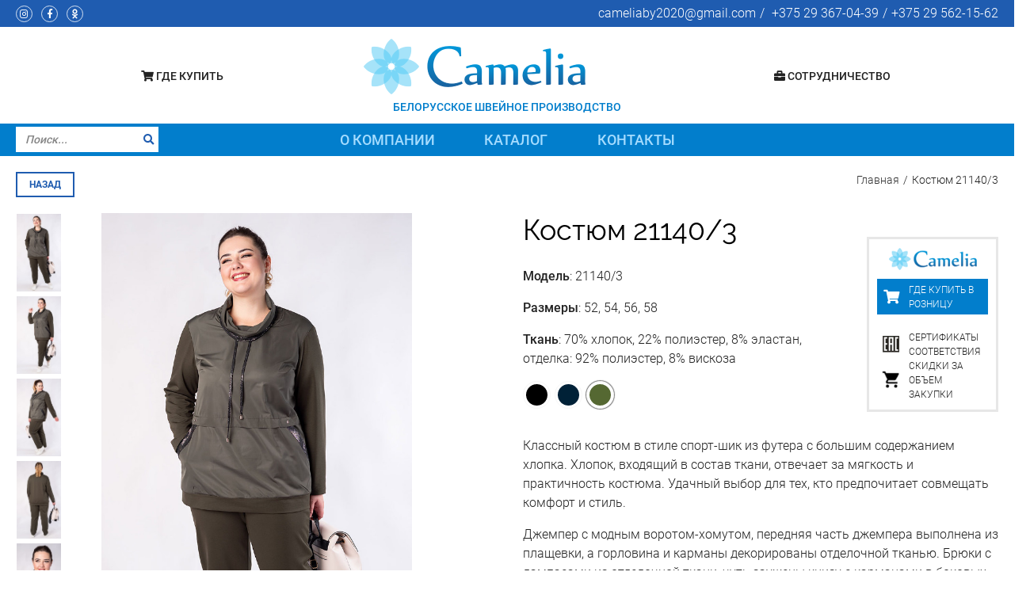

--- FILE ---
content_type: text/html; charset=UTF-8
request_url: https://camelia.by/%D0%BA%D0%BE%D1%81%D1%82%D1%8E%D0%BC-21140/3
body_size: 6966
content:

<!DOCTYPE html>
<html lang="ru">
<head>
<meta charset="utf-8">	
<title>Купить костюм 21140/3 &lsaquo; «Камелия»</title>
<meta http-equiv="X-UA-Compatible" content="IE=edge">
<meta name="viewport" content="width=device-width, initial-scale=1, maximum-scale=1">
<meta name="description" content="Костюм 21140/3- купить оптом от производителя «Камелия». Размеры: 52, 54, 56, 58. Ткань: 70% хлопок, 22% полиэстер, 8% эластан, отделка: 92% полиэстер, 8% вискоза. Доставка по Беларуси и в Россию.">
<link rel="canonical" href="https://camelia.by/костюм-21140/3"/>
<base href="https://camelia.by/">
<link rel="stylesheet" href="https://use.fontawesome.com/releases/v5.1.0/css/all.css" crossorigin="anonymous">
<link rel="stylesheet" href="assets/css/fonts.css">
<link rel="stylesheet" href="assets/css/swiper.css">
<link rel="stylesheet" href="assets/css/mmenu.css">
<link rel="stylesheet" href="assets/css/main.min.css?v=1.61">

<link rel="apple-touch-icon" sizes="57x57" href="/apple-icon-57x57.png">
<link rel="apple-touch-icon" sizes="60x60" href="/apple-icon-60x60.png">
<link rel="apple-touch-icon" sizes="72x72" href="/apple-icon-72x72.png">
<link rel="apple-touch-icon" sizes="76x76" href="/apple-icon-76x76.png">
<link rel="apple-touch-icon" sizes="114x114" href="/apple-icon-114x114.png">
<link rel="apple-touch-icon" sizes="120x120" href="/apple-icon-120x120.png">
<link rel="apple-touch-icon" sizes="144x144" href="/apple-icon-144x144.png">
<link rel="apple-touch-icon" sizes="152x152" href="/apple-icon-152x152.png">
<link rel="apple-touch-icon" sizes="180x180" href="/apple-icon-180x180.png">
<link rel="icon" type="image/png" sizes="192x192"  href="/android-icon-192x192.png">
<link rel="icon" type="image/png" sizes="32x32" href="/favicon-32x32.png">
<link rel="icon" type="image/png" sizes="96x96" href="/favicon-96x96.png">
<link rel="icon" type="image/png" sizes="16x16" href="/favicon-16x16.png">
<link rel="manifest" href="/manifest.json">
<meta name="msapplication-TileColor" content="#ffffff">
<meta name="msapplication-TileImage" content="/ms-icon-144x144.png">
<meta name="theme-color" content="#ffffff">


<script src="/assets/js/jquery.js"></script> 
<script src="/assets/js/swiper.js"></script>    
<script src="/assets/js/zoom.js"></script> 
<script src="/assets/js/isotope.js"></script>    
<script src="/assets/js/mmenu.js"></script>
<script src="/assets/js/common.js?v=1.61"></script>    
<script type="application/ld+json">
	{ "@context" : "https://schema.org",
	  "@type" : "Organization",
	  "url" : "https://camelia.by",
	  "contactPoint" : [
	    { "@type" : "ContactPoint",
	      "telephone" : "",
	      "contactType" : "customer support"
	    } ] }
	</script>
	<script type="application/ld+json">
	{
	  "@context": "https://schema.org",
	  "@type": "Organization",
	  "url": "https://camelia.by",
	  "logo": "https://camelia.by/img/logo.png"
	}
</script>
<style>
    .cat-menu a[href="novinki"], .cat-menu a[href="vesna-leto"], .cat-menu a[href="osen-zima"], .cat-menu a[href="sale"]{
        font-weight: bold;
    }
</style>
</head>
<body>
    <header>
        <div class="top-line">
            <div class="container">
                <div><a href="https://www.instagram.com/cameliaplussize" target="_blank"><i class="fab fa-instagram"> </i></a><a href="https://www.facebook.com/cameliaplussize" target="_blank"><i class="fab fa-facebook-f"> </i></a><a href="https://ok.ru/cameliaby" target="_blank"><i class="fab fa-odnoklassniki"> </i></a></div>
               
                <div class="links"> <a href="mailto:cameliaby2020@gmail.com">cameliaby2020@gmail.com</a> <a href="tel:+37529367-04-39">+375 29 367-04-39</a><a href="tel:+37529562-15-62">+375 29 562-15-62</a></div>
            </div>
        </div>    
        <div class="middle-line">
            <div class="container">    
                <a href="#menu" class="menu-trigger "><i class="fas fa-bars"></i></a>
                <div class="phone-trigger "><i class="fas fa-phone"></i></div>
                <div class="contacts ">
                    <a href="tel:+37529367-04-39">+375 29 367-04-39</a><a href="tel:+37529562-15-62">+375 29 562-15-62</a>
                </div>
                <div class="opt">
                    <a href="shops"><i class="fas fa-shopping-cart"></i> Где купить</a>
                </div>
                <div>
                    <a href="/">
                        
                        <img class="show-sm" src="assets/img/logo.png?1" alt="">
                        <div class="hide-sm irrr">
                            <img src="assets/img/icon.png" alt="" class="ico">
                            <img src="assets/img/logo-new.png" alt="">
                            <span>БЕЛОРУССКОЕ ШВЕЙНОЕ ПРОИЗВОДСТВО</span>
                        </div>
                    </a>
                </div>
                 <div class="opt">
                    <a href="delo"><i class="fas fa-briefcase"></i> Сотрудничество</a>
                </div>
                
            </div>
        </div>
        <div class="bottom-line">
            <div class="container">
                <nav>
                    <div id="searchform"><form method="get" class="searchform"  action="poisk">
                		<div class="input-group">
                			<input type="text" required class="form-control" placeholder="Поиск..." name="search" value="">
                			<button type="submit"><i class="fas fa-search"></i></button>
                		</div>
                	</form>
                	</div>
                    <ul>
                        <li><a class="opener">О компании</a>
                        <div class="dropdown shorter">
                            <div class="frame">
                                <div class="menus">
                                    <div class="top">
                                        <a class="lg" href="o-kompanii">История</a>
                                        <a class="lg" href="vacancy">Вакансии</a>
                                        <a class="lg" href="faq">Вопросы</a>
                                        <a class="lg" href="novosti">Новости</a>
                                    </div>
                                </div>    
                            </div>
                        </div>            
                        </li>
                        <li><a class="opener">Каталог</a>
                            <div class="dropdown">
                                <div class="frame">
                                    <div class="menus">
                                        <div class="top">
                                            <ul><li><a class="defcur lg" data-img="/assets/components/phpthumbof/cache/005.cfb9a0d178969950bdb92c5e53307735.png" href="vesna-leto">Весна-лето</a></li></ul>
                                            <ul><li><a class="defcur lg" data-img="/assets/components/phpthumbof/cache/2671-1991-1-11.e93be337c8e557960e40d08889b6d4ac.jpg" href="osen-zima">Осень-зима</a></li></ul>
                                            <ul><li><i class="fas fa-bell"></i><a class="defcur lg" data-img="/assets/components/phpthumbof/cache/008.cfb9a0d178969950bdb92c5e53307735.png" href="sale">Акции</a></li></ul>
                                            <ul><li><i class="fas fa-star"></i><a data-img="/assets/components/phpthumbof/cache/004.cfb9a0d178969950bdb92c5e53307735.png" href="novinki" class="lg">Новинки</a></li></ul>
                                            <ul><li><i class="fas fa-camera"></i><a class="lg" href="galereya">Галерея покупательниц</a></li></ul>
                                        </div>
                                        <div class="bottom">
                                            <ul class=""><li  class="first" ><a data-img="/assets/components/phpthumbof/cache/2671-1991-1-11.e93be337c8e557960e40d08889b6d4ac.jpg" href="osen-zima" >ОСЕНЬ-ЗИМА</a></li><li  ><a data-img="/assets/components/phpthumbof/cache/005.cfb9a0d178969950bdb92c5e53307735.png" href="vesna-leto" >ВЕСНА-ЛЕТО</a></li><li  ><a data-img="" href="naryadnye-platya" >Наряды</a></li><li  ><a data-img="" href="bluzki-tuniki" >Блузки</a></li><li  ><a data-img="" href="bryuki" >Брюки</a></li><li  ><a data-img="" href="dzhempery" >Джемперы</a></li><li  ><a data-img="" href="zhakety" >Жакеты</a></li><li  ><a data-img="" href="zhilety" >Жилеты</a></li><li  ><a data-img="" href="kardigany" >Кардиганы</a></li><li  ><a data-img="" href="kombinezony" >Комбинезоны</a></li><li  ><a data-img="" href="komplekty" >Комплекты</a></li><li  ><a data-img="" href="костюмы" >Костюмы</a></li><li  ><a data-img="" href="kurtki" >Куртки</a></li><li  ><a data-img="" href="platya" >Платья</a></li><li  ><a data-img="" href="ofis-stil" >Офис-стиль</a></li><li  ><a data-img="" href="palto" >Пальто</a></li><li  ><a data-img="" href="sport" >Спорт-стиль</a></li><li  ><a data-img="" href="tuniki" >Туники</a></li><li  class="last" ><a data-img="/assets/components/phpthumbof/cache/1488-50-56.296e98c21cf4051f3fbba51de4542bd8.jpg" href="yubki" >Юбки</a></li></ul>
                                        </div>        
                                    </div>
                                    <div class="bg">
                                        <img src="assets/img/covers/005.png" alt="">
                                    </div>
                                </div>
                            </div>
                        </li>
                        <li><a href="kontakt">Контакты</a></li>
                    </ul>
                </nav>
                
            </div>
        </div>
        <div class="sticky">
            <div class="container">
                <a href="/"><img src="assets/img/logo-in-line.png" alt=""></a>
                <ul>
                    <li><a href="o-kompanii">О компании</a></li>
                    <li><a href="novinki">Каталог</a></li>
                    <li><a href="delo">Сотрудничество</a></li>
                    <li><a href="kontakt">Контакты</a></li>
                </ul>
                <div class="links"> <a href="mailto:cameliaby2020@gmail.com">cameliaby2020@gmail.com</a> <a href="tel:+37529367-04-39">+375 29 367-04-39</a><a href="tel:+37529562-15-62">+375 29 562-15-62</a></div>
            </div>
        </div>
    </header>

<main>
    <div class="container">
    <div class="breadcrumbs   space-between">
        <a id="goback" class="btn">назад</a>
   <ul vocab="https://schema.org/" typeof="BreadcrumbList"><li property="itemListElement" typeof="ListItem"><a property="item" typeof="WebPage" href="/"><span property="name">Главная</span></a><meta property="position" content="1"></li>
<li class="active">Костюм 21140/3</li></ul>
      </div>
      <form method="get" class="searchform show-only-sm " action="poisk">
	<div class="input-group">
		<input type="text" required="" class="form-control" placeholder="Поиск..." name="search" value="">
		<button type="submit"><i class="fas fa-search"></i></button>
	</div>
</form>
</div>
	<div class="box box-profile">
	    <div class="container">
    		<div class="row">
    			<div class="col-lg-6 col-sm-12" id="showroom">
    			     <div class="profile-media">
    
    <div class="profile-thumbs">
                  <img src="/assets/images/products/1369/small/21140-2-01.jpg" data-click="/assets/images/products/1369/21140-2-01.jpg" alt="" class="thumb" >
    	         <img src="/assets/images/products/1369/small/21140-2-02.jpg" data-click="/assets/images/products/1369/21140-2-02.jpg" alt="" class="thumb" >
    	         <img src="/assets/images/products/1369/small/21140-2-03.jpg" data-click="/assets/images/products/1369/21140-2-03.jpg" alt="" class="thumb" >
    	         <img src="/assets/images/products/1369/small/21140-2-04.jpg" data-click="/assets/images/products/1369/21140-2-04.jpg" alt="" class="thumb" >
    	         <img src="/assets/images/products/1369/small/21140-2-05.jpg" data-click="/assets/images/products/1369/21140-2-05.jpg" alt="" class="thumb" >
    	         <img src="/assets/images/products/1369/small/21140-2-06.jpg" data-click="/assets/images/products/1369/21140-2-06.jpg" alt="" class="thumb" >
    	    </div>
    <div class="profile-image">
         
         <img src="/assets/images/products/1369/21140-2-01.jpg" alt="" id="mainimg" class="zoom">
    </div>
</div>

    			</div>
    			<div class="col-lg-6 col-sm-12 adjast-mobi">
    			    
    				<div class="profile-info">
    					<a href="shops">Где купить в розницу</a>
    					<ul>
    						
    						<li class="setrifikat"><span>Сертификаты соответствия</span></li>
    						<li class="skidka"><span>Скидки за объем закупки</span></li>
    					</ul>
    				</div>
    				<div class="profile-description">
    					<h1>Костюм  21140/3</h1>
    					<p><strong>Модель</strong>: 21140/3</p>
    					<p><strong>Размеры</strong>: 52, 54, 56, 58</p>						
    					<p><strong>Ткань</strong>: 70% хлопок, 22% полиэстер, 8% эластан, отделка: 92% полиэстер, 8% вискоза</p>
    					<div class="colors"><a href="спортивный-костюм-21140/1" ><div><span style="background-color:#000000"></span></div></a><a href="костюм-21140/2" ><div><span style="background-color:#002137"></span></div></a><a href="костюм-21140/3" class="active"><div><span style="background-color:#556832"></span></div></a></div>
    					<div style="clear:both"><p>Классный костюм в стиле спорт-шик из футера с большим содержанием хлопка. Хлопок, входящий в состав ткани, отвечает за мягкость и практичность костюма. Удачный выбор для тех, кто предпочитает совмещать комфорт и стиль.</p>
<p>Джемпер с модным воротом-хомутом, передняя часть джемпера выполнена из плащевки, а горловина и карманы декорированы отделочной тканью. Брюки с лампасами из отделочной ткани, чуть заужены книзу с карманами в боковых швах. На поясе фиксируются широкой мягкой резинкой, не сдавливающей талию.</p>
<p>Обратите внимание, что костюм хорошо сядет на фигуре, разница у которой между объемом груди и объемом бедер примерно 8 см.</p>
<p>Длина рукава 60 см.</p>
<p>Средняя длина туники по спинке 71.5 см.</p>
<p>Средняя длина брюк по внутреннему шву 72 см.</p>
<p>Рост модели 169 см</p></div>
    					
    				</div>	
    				<div class="social-share mt-4">
    				    <script src="https://yastatic.net/share2/share.js"></script>
<strong>Поделиться:</strong><br>
<div class="flex">
    
    <div class="ya-share2" data-curtain data-size="l" data-shape="round" data-services="vkontakte,facebook,odnoklassniki,telegram,viber"></div>
</div>


    				</div>	
    				<div class="profile-text mt-4">
    					Костюм 21140/3 - купить оптом от производителя «Камелия». Размеры: 52, 54, 56, 58. Доставка по Беларуси и в Россию. Чтобы оформить заказ, позвоните нам или заполните заявку в разделе сотрудничество.
    				</div>
    			</div>	
    		</div>
		</div>
	</div>	
	<div class="box mox-more">
	    <div class="container">
            <h2 class="text-center">Похожие товары</h2>    
            <div class="row products-gallery">
                <div class="col-lg-2 col-sm-4 col-xs-6 item">
     <a href="art-21133/1">
        <div class="it">
            <div class="data">
                
        	    <div class="i-wrap">  <div class="quick">Предпросмотр</div><img  src="/assets/images/products/1360/small/21132-ser-01.jpg" alt=""/></div>
        	    <em>Туника 21133/1 и брюки 21130/1 <span class="size52 size54 size56 size58 ave1">52-58</span></em>
            </div>
            <div class="profile-thumbs m-thumbs">
          <img  data-original="/assets/images/products/1360/small/21132-ser-01.jpg" src="/assets/img/pixel.png" alt="" class="thumb lazy" >    		
	     <img  data-original="/assets/images/products/1360/small/21132-ser-02.jpg" src="/assets/img/pixel.png" alt="" class="thumb lazy" >    		
	     <img  data-original="/assets/images/products/1360/small/21132-ser-03.jpg" src="/assets/img/pixel.png" alt="" class="thumb lazy" >    		
	         		
	</div>

        </div>
    </a>
</div>
<div class="col-lg-2 col-sm-4 col-xs-6 item">
     <a href="art-21132/3">
        <div class="it">
            <div class="data">
                
        	    <div class="i-wrap">  <div class="quick">Предпросмотр</div><img  src="/assets/images/products/1359/small/21132-cher-01.jpg" alt=""/></div>
        	    <em>Туника 21133/3 и брюки 21130/3 <span class="size52 size54 size56 size58 ave1">52-58</span></em>
            </div>
            <div class="profile-thumbs m-thumbs">
          <img  data-original="/assets/images/products/1359/small/21132-cher-01.jpg" src="/assets/img/pixel.png" alt="" class="thumb lazy" >    		
	     <img  data-original="/assets/images/products/1359/small/21132-cher-02.jpg" src="/assets/img/pixel.png" alt="" class="thumb lazy" >    		
	     <img  data-original="/assets/images/products/1359/small/21132-cher-03.jpg" src="/assets/img/pixel.png" alt="" class="thumb lazy" >    		
	</div>

        </div>
    </a>
</div>
<div class="col-lg-2 col-sm-4 col-xs-6 item">
     <a href="art-21125/1">
        <div class="it">
            <div class="data">
                
        	    <div class="i-wrap">  <div class="quick">Предпросмотр</div><img  src="/assets/images/products/1357/small/21125-1-01.jpg" alt=""/></div>
        	    <em>Костюм 21125/1 <span class="size52 size54 size56 size58 ave1">52-58</span></em>
            </div>
            <div class="profile-thumbs m-thumbs">
          <img  data-original="/assets/images/products/1357/small/21125-1-01.jpg" src="/assets/img/pixel.png" alt="" class="thumb lazy" >    		
	     <img  data-original="/assets/images/products/1357/small/21125-1-02.jpg" src="/assets/img/pixel.png" alt="" class="thumb lazy" >    		
	     <img  data-original="/assets/images/products/1357/small/21125-1-03.jpg" src="/assets/img/pixel.png" alt="" class="thumb lazy" >    		
	</div>

        </div>
    </a>
</div>
<div class="col-lg-2 col-sm-4 col-xs-6 item">
     <a href="art-19131/2">
        <div class="it">
            <div class="data">
                
        	    <div class="i-wrap">  <div class="quick">Предпросмотр</div><img  src="/assets/images/products/1174/small/19131-2-001.jpg" alt=""/></div>
        	    <em>Жакет 19131/2 <span class="size50 size52 size54 size56 ave1">50-56</span></em>
            </div>
            <div class="profile-thumbs m-thumbs">
          <img  data-original="/assets/images/products/1174/small/19131-2-001.jpg" src="/assets/img/pixel.png" alt="" class="thumb lazy" >    		
	     <img  data-original="/assets/images/products/1174/small/19131-2-002.jpg" src="/assets/img/pixel.png" alt="" class="thumb lazy" >    		
	     <img  data-original="/assets/images/products/1174/small/19131-2-003.jpg" src="/assets/img/pixel.png" alt="" class="thumb lazy" >    		
	</div>

        </div>
    </a>
</div>
<div class="col-lg-2 col-sm-4 col-xs-6 item">
     <a href="art-20118/8">
        <div class="it">
            <div class="data">
                
        	    <div class="i-wrap">  <div class="quick">Предпросмотр</div><img  src="/assets/images/products/1283/small/20118-8-01.jpg" alt=""/></div>
        	    <em>Жилет 20118/8 (17175) <span class="size50 size52 size54 size56 size58 size60 size62 size64 size66 ave1">50-66</span></em>
            </div>
            <div class="profile-thumbs m-thumbs">
          <img  data-original="/assets/images/products/1283/small/20118-8-01.jpg" src="/assets/img/pixel.png" alt="" class="thumb lazy" >    		
	     <img  data-original="/assets/images/products/1283/small/20118-8-02.jpg" src="/assets/img/pixel.png" alt="" class="thumb lazy" >    		
	     <img  data-original="/assets/images/products/1283/small/20118-8-03.jpg" src="/assets/img/pixel.png" alt="" class="thumb lazy" >    		
	</div>

        </div>
    </a>
</div>
<div class="col-lg-2 col-sm-4 col-xs-6 item">
     <a href="art-21134/1">
        <div class="it">
            <div class="data">
                
        	    <div class="i-wrap">  <div class="quick">Предпросмотр</div><img  src="/assets/images/products/1363/small/21134-1-02.jpg" alt=""/></div>
        	    <em>Жакет 21134/1 <span class="size54 size56 size58 size60 ave1">54-60</span></em>
            </div>
            <div class="profile-thumbs m-thumbs">
          <img  data-original="/assets/images/products/1363/small/21134-1-02.jpg" src="/assets/img/pixel.png" alt="" class="thumb lazy" >    		
	     <img  data-original="/assets/images/products/1363/small/21134-1-03.jpg" src="/assets/img/pixel.png" alt="" class="thumb lazy" >    		
	     <img  data-original="/assets/images/products/1363/small/dsc-1533.jpg" src="/assets/img/pixel.png" alt="" class="thumb lazy" >    		
	         		
	</div>

        </div>
    </a>
</div>
<div class="col-lg-2 col-sm-4 col-xs-6 item">
     <a href="жакет-21134/2">
        <div class="it">
            <div class="data">
                
        	    <div class="i-wrap">  <div class="quick">Предпросмотр</div><img  src="/assets/images/products/1365/small/21134-2-04.jpg" alt=""/></div>
        	    <em>Жакет 21134/2 <span class="size54 size56 size58 size60 ave1">54-60</span></em>
            </div>
            <div class="profile-thumbs m-thumbs">
          <img  data-original="/assets/images/products/1365/small/21134-2-04.jpg" src="/assets/img/pixel.png" alt="" class="thumb lazy" >    		
	     <img  data-original="/assets/images/products/1365/small/21134-2-01.jpg" src="/assets/img/pixel.png" alt="" class="thumb lazy" >    		
	     <img  data-original="/assets/images/products/1365/small/21134-2-02.jpg" src="/assets/img/pixel.png" alt="" class="thumb lazy" >    		
	         		
	</div>

        </div>
    </a>
</div>
<div class="col-lg-2 col-sm-4 col-xs-6 item">
     <a href="art-2201/1">
        <div class="it">
            <div class="data">
                
        	    <div class="i-wrap">  <div class="quick">Предпросмотр</div><img  src="/assets/images/products/1479/small/dsc-8955.jpg" alt=""/></div>
        	    <em>Жакет 2201/1 <span class="size50 size52 size54 size56 size58 ave1">50-58</span></em>
            </div>
            <div class="profile-thumbs m-thumbs">
          <img  data-original="/assets/images/products/1479/small/dsc-8955.jpg" src="/assets/img/pixel.png" alt="" class="thumb lazy" >    		
	     <img  data-original="/assets/images/products/1479/small/dsc-8958.jpg" src="/assets/img/pixel.png" alt="" class="thumb lazy" >    		
	     <img  data-original="/assets/images/products/1479/small/dsc-8962.jpg" src="/assets/img/pixel.png" alt="" class="thumb lazy" >    		
	         		
	         		
	</div>

        </div>
    </a>
</div>
<div class="col-lg-2 col-sm-4 col-xs-6 item">
     <a href="art-2201/2">
        <div class="it">
            <div class="data">
                
        	    <div class="i-wrap">  <div class="quick">Предпросмотр</div><img  src="/assets/images/products/1499/small/dsc-9612.jpg" alt=""/></div>
        	    <em>Жакет 2201/2 <span class="size50 size52 size54 size56 size58 ave1">50-58</span></em>
            </div>
            <div class="profile-thumbs m-thumbs">
          <img  data-original="/assets/images/products/1499/small/dsc-9612.jpg" src="/assets/img/pixel.png" alt="" class="thumb lazy" >    		
	     <img  data-original="/assets/images/products/1499/small/dsc-9579.jpg" src="/assets/img/pixel.png" alt="" class="thumb lazy" >    		
	     <img  data-original="/assets/images/products/1499/small/dsc-9593.jpg" src="/assets/img/pixel.png" alt="" class="thumb lazy" >    		
	         		
	         		
	</div>

        </div>
    </a>
</div>
<div class="col-lg-2 col-sm-4 col-xs-6 item">
     <a href="art-2201/3">
        <div class="it">
            <div class="data">
                
        	    <div class="i-wrap">  <div class="quick">Предпросмотр</div><img  src="/assets/images/products/1500/small/dsc-9540.jpg" alt=""/></div>
        	    <em>Жакет 2201/3 <span class="size50 size52 size54 size56 size58 ave1">50-58</span></em>
            </div>
            <div class="profile-thumbs m-thumbs">
          <img  data-original="/assets/images/products/1500/small/dsc-9540.jpg" src="/assets/img/pixel.png" alt="" class="thumb lazy" >    		
	     <img  data-original="/assets/images/products/1500/small/dsc-9543.jpg" src="/assets/img/pixel.png" alt="" class="thumb lazy" >    		
	     <img  data-original="/assets/images/products/1500/small/dsc-9553.jpg" src="/assets/img/pixel.png" alt="" class="thumb lazy" >    		
	         		
	         		
	</div>

        </div>
    </a>
</div>

                
            </div>   
    	</div>    
	</div>	
</main>

<div class="foot">
    <footer>
    	<div class="container">
    		<div class="row">
    			<div class="col-lg-3 col-md-6 col-xs-12">
    				<div class="title">О компании</div>			
    				 <ul class=""><li class="first"><a href="o-kompanii" >История</a><ul class=""><li class="first"><a href="faq" >Вопросы</a></li><li><a href="vacancy" >Вакансии</a></li><li class="last"><a href="novosti" >Новости</a></li></ul></li></ul>
    			</div>
    			<div class="col-lg-3 col-md-6 col-xs-12 bold-ul">
    			    	<div class="title">Каталог</div>			
    			     <ul class=""><li class="first"><a href="novinki" >НОВИНКИ</a></li><li class="last"><a href="sale" >АКЦИИ</a></li></ul>
    				
    			</div>
    			<div class="col-lg-3 col-md-6 col-xs-12 sort-div">
    				<div class="title">Сотрудничество</div>
    				<ul>
    				    <li><a href="delo#gotab0">Наши преимущества</a></li>
    				    <li><a href="delo#gotab1">Сертификаты качества</a></li>
    				    <li><a href="delo#gotab2">Размерная сетка</a></li>
    				    <li><a href="delo#gotab3">Как заказать</a></li>
    				    <li><a href="delo#gotab4">Минимальная партия</a></li>
    				    <li><a href="delo#gotab5">Оплата</a></li>
    				    <li><a href="delo#gotab6">Доставка</a></li>
    				    <li><a href="delo#gotab7">Состав заказа</a></li>
    				</ul>






    				
    			</div>
    			<div class="col-lg-3 col-sm-6 col-xs-12">
    				<div class="title">Контакты</div>
    				<div class="contacts">
    					УП «КАМЕЛИЯ ТРИК»<br />
220123 Республика Беларусь, г. Минск<br />
ул. Старовиленская 131, оф.19/А
    					<a href="tel:+37529367-04-39">+375 29 367-04-39</a><a href="tel:+37529562-15-62">+375 29 562-15-62</a>
    				</div>
    			</div>
    		</div>
    		<div class="row">
    		    <div class="col-lg-3 col-sm-6 col-xs-12">
    		        <div class="title">Камелия</div>
    		        <a href="/"><img src="/assets/img/logo-in-line.png" alt=""></a>
    		    </div>
    		    <div class="col-lg-3 col-sm-6 col-xs-12">
		        	<div class="title">Поделиться</div>
					<div class="social">
    				   <a href="https://www.instagram.com/cameliaplussize" target="_blank"><i class="fab fa-instagram"> </i></a><a href="https://www.facebook.com/cameliaplussize" target="_blank"><i class="fab fa-facebook-f"> </i></a><a href="https://ok.ru/cameliaby" target="_blank"><i class="fab fa-odnoklassniki"> </i></a>
    				</div>	
    		    </div>
    		    <div class="col-lg-6  col-md-12  col-xs-12">
    		        <div class="title">Реквизиты</div>
    		        УП «КАМЕЛИЯ ТРИК»<br />
220123 Республика Беларусь, г. Минск<br />
ул. Старовиленская 131, оф.19/А<br />
Свидетельство о государственной регистрации Производственно-торгового частного унитарного предприятия «КАМЕЛИЯ ТРИК»  №190454453 выдано 05.06.2003 г. Минским горисполкомом.
    		    </div>
    		</div>
    	</div>
    </footer>
    <div class="bottom-stripe">
    	<div class="container">
    		<div class="flex-between">
    			<div class="who">	
    				<strong>&copy; <time datetime="2026">2026</time> <a href="/">Швейное производство «Камелия»</a></strong>
    			</div>
    		    
    		    <div class="creator"><a href="https://qdesign.by" target="_blank">Программное обеспечение сайта</a> qdesign.by</div>
    		</div>
    	</div>
    </div>
    <a title="Наверх" id="backtop"></a>
</div>
<div id="popup" style="display: none">
    <div class="data">
        <div class="popup popup-product">
            <div class="popup-content"></div>
        </div>          
    </div>
</div>
<script>
    (function (d, w, c) {
        (w[c] = w[c] || []).push(function() {
            try {
                w.yaCounter30043194 = new Ya.Metrika({
                    id:30043194,
                    clickmap:true,
                    trackLinks:true,
                    accurateTrackBounce:true,
                    webvisor:true,
                    ecommerce:"dataLayer"
                });
            } catch(e) { }
        });

        var n = d.getElementsByTagName("script")[0],
            s = d.createElement("script"),
            f = function () { n.parentNode.insertBefore(s, n); };
        s.type = "text/javascript";
        s.async = true;
        s.src = "https://mc.yandex.ru/metrika/watch.js";

        if (w.opera == "[object Opera]") {
            d.addEventListener("DOMContentLoaded", f, false);
        } else { f(); }
    })(document, window, "yandex_metrika_callbacks");
</script>
<noscript><div><img src="https://mc.yandex.ru/watch/30043194" style="position:absolute; left:-9999px;" alt="" /></div></noscript>
<!-- Google Tag Manager -->
<noscript><iframe src="//www.googletagmanager.com/ns.html?id=GTM-TFWL8L"
height="0" width="0" style="display:none;visibility:hidden"></iframe></noscript>
<script>(function(w,d,s,l,i){w[l]=w[l]||[];w[l].push({'gtm.start':
new Date().getTime(),event:'gtm.js'});var f=d.getElementsByTagName(s)[0],
j=d.createElement(s),dl=l!='dataLayer'?'&l='+l:'';j.async=true;j.src=
'//www.googletagmanager.com/gtm.js?id='+i+dl;f.parentNode.insertBefore(j,f);
})(window,document,'script','dataLayer','GTM-TFWL8L');</script>
<!-- End Google Tag Manager -->
<script>
  var _gaq = _gaq || [];
  _gaq.push(['_setAccount', 'UA-28584614-1']);
  _gaq.push(['_trackPageview']);
  (function() {
    var ga = document.createElement('script'); ga.type = 'text/javascript'; ga.async = true;
    ga.src = ('https:' == document.location.protocol ? 'https://ssl' : 'http://www') + '.google-analytics.com/ga.js';
    var s = document.getElementsByTagName('script')[0]; s.parentNode.insertBefore(ga, s);
  })();
</script>
<script>var
 $zoho= $zoho || {salesiq:{values:{},ready:function(){}}};var 
d=document;s=d.createElement("script");s.type="text/javascript";s.defer=true;s.src="https://salesiq.zoho.com/camelia/float.ls?embedname=camelia";t=d.getElementsByTagName("script")[0];t.parentNode.insertBefore(s,t);</script>
</body>
</html>

--- FILE ---
content_type: application/javascript
request_url: https://camelia.by/assets/js/zoom.js
body_size: 995
content:
$(function(c) {
    var b = document.createElement("div");
    b.id = "ok-lorgnette";
    b.style.position = "absolute";
    b.style.backgroundRepeat = "no-repeat";
    b.style.pointerEvents = "none";
    b.style.display = "none";
    b.style.zIndex = 7879;
    document.querySelector('main').appendChild(b);
    c.okzoom = function(d, e) {
        var a = this;
        a.$el = c(d);
        a.el = d;
        a.$el.data("okzoom", a);
        a.init = function() {
            a.options = c.extend({}, c.okzoom.options, e);
            a.el.onmouseover = a.build;
            a.el.onmousemove = a.mousemove;
            a.el.onmouseout = a.mouseout;
            a.options.height = a.options.height || a.options.width;
            var b = a.$el.data("okimage");
            a.has_data_image = "undefined" !== typeof b;
            if (a.has_data_image) a.img = new Image, a.img.src = b
        };
        a.build = function() {
            if (!a.has_data_image) a.img = a.el;
            
            a.offset = a.$el.offset();
            
            a.width = a.$el.width();
            a.height = a.$el.height();
            a.options.scaleWidth ? (a.naturalWidth = a.options.scaleWidth, a.naturalHeight = Math.round(a.img.naturalHeight * a.options.scaleWidth / a.img.naturalWidth)) : (a.naturalWidth = a.img.naturalWidth, a.naturalHeight = a.img.naturalHeight);
            a.widthRatio = a.naturalWidth / a.width;
            a.heightRatio =
                a.naturalHeight / a.height;
            b.style.width = a.options.width + "px";
            b.style.height = a.options.height + "px";
            b.style.border = a.options.border;
            b.style.background = a.options.background + " url(" +  a.img.src + ")";
          
            b.style.backgroundRepeat = a.options.backgroundRepeat;
            b.style.backgroundSize = a.options.scaleWidth ? a.naturalWidth + "px " + a.naturalHeight + "px" : "auto";
            b.style.borderRadius = b.style.OBorderRadius = b.style.MozBorderRadius = b.style.WebkitBorderRadius = a.options.round ? a.options.width + "px" : 0;
            b.style.boxShadow = a.options.shadow
        };
        a.mousemove = function(c) {
            if(!a.offset) {
                a.offset = a.$el.offset();
                
            };
           
            var d = a.options.width / 2,
                f = a.options.height / 2,
                e = -1 * Math.floor((c.pageX - a.offset.left) * a.widthRatio - d),
                g = -1 * Math.floor((c.pageY - a.offset.top) * a.heightRatio - f);
            document.body.style.cursor = "none";
            b.style.display = "block";
            b.style.left = c.pageX - d + "px";
            b.style.top = c.pageY - f + "px";
            b.style.backgroundPosition = e + "px " + g + "px"
        };
        a.mouseout = function() {
            b.style.display = "none";
            b.style.background = "none";
            document.body.style.cursor = "auto"
        };
        a.init()
    };
    c.okzoom.options = {
        width: 150,
        height: null,
        scaleWidth: null,
        round: !0,
        background: "#fff",
        backgroundRepeat: "no-repeat",
        shadow: "0 0 5px #000",
        border: 0
    };
    c.fn.okzoom = function(b) {
        return this.each(function() {
            new c.okzoom(this, b)
        })
    }
});